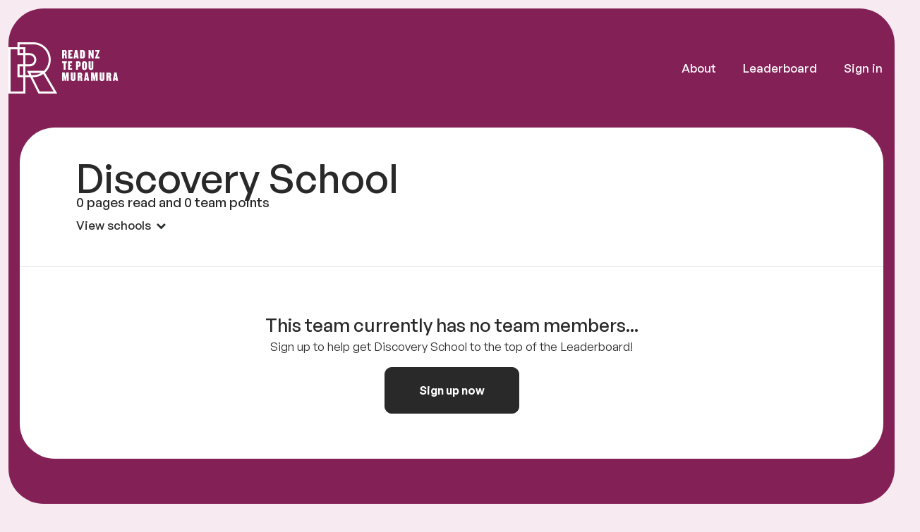

--- FILE ---
content_type: image/svg+xml
request_url: https://www.reading-challenge.org.nz/Images/Assets/153806/1
body_size: 468
content:
<svg xmlns="http://www.w3.org/2000/svg" width="167" height="36" fill="none" viewBox="0 0 167 36">
  <path fill="#292929" d="M0 5.168v30.46l30.503-30.46H0Z" opacity=".3"/>
  <path fill="#292929" d="M30.503 5.168v30.46L0 5.167h30.503Zm18.624 12.259h-2.805v-7.156l-3.159 5.212h-.309l-3.158-5.212v7.112H36.89V5.168h2.805l3.313 5.434 3.335-5.434h2.805v12.26h-.022Zm11.747-1.922h-4.528l-.596 1.944h-3.07l4.196-12.258h3.579l4.196 12.258h-3.07l-.707-1.944Zm.354-13.385H55.97V0h5.257v2.12Zm-1.171 10.735-1.436-4.484-1.413 4.484h2.849Zm15.19-4.992H72.09v9.586h-2.805V7.863h-3.159V5.168h9.1v2.695h.022Zm9.783 7.642h-4.528l-.596 1.944h-3.07l4.197-12.258h3.578l4.196 12.258h-3.07l-.707-1.944Zm.354-13.385h-5.257V0h5.257v2.12Zm-1.215 10.735-1.414-4.484-1.413 4.484h2.827Zm15.212-4.992h-3.158v9.586H93.44V7.863h-3.16V5.168h9.1v2.695Zm3.596 5.61V5.168h2.805v8.084c0 .95.441 1.723 1.943 1.723 1.458 0 1.944-.773 1.944-1.723V5.168h2.805v8.305c0 2.629-2.032 4.197-4.749 4.197-2.738-.022-4.748-1.568-4.748-4.197Zm23.601-8.305v12.26h-2.805v-4.86h-3.843v4.881h-2.805V5.17h2.805v4.704h3.843V5.168h2.805Zm7.602 0v12.26h-2.805V5.167h2.805ZM39.664 26.152v2.363h4.529v2.673h-4.529v4.484H36.86V23.457h7.422v2.673h-4.617v.022Zm8.219 3.445c0-3.622 2.85-6.383 6.383-6.383 3.534 0 6.384 2.761 6.384 6.383 0 3.623-2.85 6.406-6.384 6.406-3.534-.044-6.383-2.805-6.383-6.406Zm9.917 0c0-2.208-1.59-3.622-3.578-3.622-1.988 0-3.578 1.458-3.578 3.622 0 2.21 1.59 3.623 3.578 3.623 1.988.022 3.578-1.458 3.578-3.623Zm6.872 2.165V23.48h2.805v8.018c0 .95.442 1.723 1.944 1.723 1.457 0 1.943-.773 1.943-1.723V23.48h2.806v8.283c0 2.629-2.032 4.197-4.75 4.197-2.716 0-4.748-1.569-4.748-4.197Zm23.83-8.282v12.258h-2.12l-4.749-6.648v6.648h-2.805V23.479h2.12l4.75 6.649v-6.649h2.805Zm15.622 6.117c0 3.446-2.585 6.119-5.964 6.119h-4.926V23.457h4.926c3.423.022 5.964 2.65 5.964 6.14Zm-2.673 0c0-2.12-1.347-3.445-3.247-3.445h-2.12v6.869h2.12c1.922 0 3.247-1.347 3.247-3.424Zm13.517 4.197h-4.528l-.596 1.944h-3.071l4.197-12.259h3.578l4.197 12.259h-3.07l-.707-1.944Zm-.861-2.628-1.414-4.484-1.414 4.484h2.828Zm15.195-5.014h-3.159v9.586h-2.805v-9.586h-3.158v-2.673h9.1v2.673h.022Zm6.378-2.672v12.258h-2.805V23.479h2.805Zm4.156 6.117c0-3.622 2.849-6.383 6.383-6.383s6.384 2.76 6.384 6.383-2.85 6.406-6.384 6.406c-3.534-.045-6.383-2.806-6.383-6.406Zm9.961 0c0-2.209-1.59-3.622-3.578-3.622-1.988 0-3.578 1.458-3.578 3.622 0 2.209 1.59 3.623 3.578 3.623 1.988 0 3.578-1.458 3.578-3.623Zm16.588-6.117v12.258h-2.12l-4.749-6.648v6.648h-2.805V23.479h2.12l4.749 6.649v-6.649h2.805Z"/>
</svg>


--- FILE ---
content_type: image/svg+xml
request_url: https://www.reading-challenge.org.nz/images/icons/icon--select.svg
body_size: -244
content:
<svg width="13" height="9" viewBox="0 0 13 9" fill="none" xmlns="http://www.w3.org/2000/svg">
<path fill-rule="evenodd" clip-rule="evenodd" d="M1.95245 0L0 1.95245L6.43499 8.38744L12.87 1.95245L10.9175 4.11272e-06L6.43499 4.48254L1.95245 0Z" fill="#232B2C"/>
</svg>


--- FILE ---
content_type: image/svg+xml
request_url: https://www.reading-challenge.org.nz/Images/Assets/153807/1
body_size: 1207
content:
<svg xmlns="http://www.w3.org/2000/svg" width="103" height="49" fill="none" viewBox="0 0 103 49">
  <path fill="#232B2C" d="M33.303 26.94H17.538L28.17 48.206H45.8L33.303 26.94Zm-12.635 1.933h11.53l10.22 17.388h-13.05l-8.7-17.388ZM0 4.626v43.568h15.915V4.626H0Zm13.982 41.635H1.933V6.559H13.97v39.702h.012Z"/>
  <path fill="#232B2C" d="M23.303 0H8.54v12.118h11.393a4.317 4.317 0 0 1 4.315 4.315 4.317 4.317 0 0 1-4.316 4.315H8.54v12.118h14.764a16.3 16.3 0 0 0 8.861-2.6c4.557-2.924 7.572-8.033 7.572-13.844C39.748 7.365 32.383 0 23.303 0Zm7.469 28.873a14.475 14.475 0 0 1-7.469 2.071H10.472v-8.25h9.46a6.254 6.254 0 0 0 6.248-6.25 6.254 6.254 0 0 0-6.249-6.248h-9.459V1.933h12.831c7.998 0 14.5 6.502 14.5 14.5.011 5.27-2.82 9.897-7.031 12.44Zm22.884-9.309v6.367h-1.834v-6.367h-1.41v-1.572h4.554v1.572h-1.31Zm2.377 6.366v-7.938h3.89v1.531h-2.056v1.652h1.33v1.37h-1.33v1.774h2.055v1.612h-3.889Zm10.075-2.88h-.766v2.88h-1.833v-7.938h2.6c.946 0 1.732.604 1.732 1.733v1.551c0 1.169-.766 1.773-1.733 1.773Zm.02-3.245c0-.282-.12-.383-.322-.383h-.444v2.297h.444c.201 0 .322-.12.322-.382v-1.532Zm5.299 6.307c-1.29 0-2.297-.826-2.297-2.075v-4.151c0-1.23 1.007-2.055 2.297-2.055 1.29 0 2.297.826 2.297 2.055v4.15c0 1.23-1.007 2.076-2.297 2.076Zm.424-6.327c0-.242-.182-.403-.424-.403s-.423.141-.423.403v4.372c0 .242.201.403.423.403.222 0 .424-.14.424-.402v-4.373Zm5.761 6.327c-1.269 0-2.256-.866-2.256-1.975v-6.145h1.854v6.145c0 .242.181.403.402.403.243 0 .424-.14.424-.403v-6.145h1.773v6.145c0 1.108-.887 1.975-2.197 1.975ZM53.495 15.211c-.282 0-.423-.685-.423-1.229v-1.45c0-.202-.141-.444-.403-.444h-.423v3.143h-1.834V7.273h2.58c.886 0 1.772.604 1.772 1.672v1.39c0 .403-.262.826-.745 1.048.483.222.765.645.765 1.068v1.43c0 .504.101.907.222 1.29v.04h-1.511Zm-.484-6.105c0-.282-.1-.383-.302-.383h-.443v2.056h.443c.201 0 .302-.101.302-.383v-1.29Zm3.244 6.105V7.273h3.889v1.531h-2.055v1.652h1.33v1.37h-1.33V13.6h2.055v1.612h-3.889Zm7.919 0-.121-1.188h-1.088l-.162 1.188h-1.652l1.39-7.938h2.096l1.35 7.938h-1.813Zm-.605-5.44-.403 2.881h.705l-.302-2.88Zm6.105 5.44h-2.317V7.273h2.317c1.33 0 2.216.866 2.216 2.135v3.809c0 1.29-.886 1.994-2.216 1.994Zm.383-5.823c0-.403-.161-.604-.504-.604h-.363V13.7h.363c.363 0 .504-.221.504-.604V9.388Zm8.463 5.823-1.13-2.921-.443-1.129v4.05h-1.612V7.273h1.612l1.047 2.962.423 1.128v-4.09h1.613v7.938h-1.512Zm5.036-1.591h2.056v1.591H81.38v-.423l2.197-6.004H81.52V7.273h4.191v.423l-2.156 5.924ZM54.945 36.367v-5.34l-.322 1.955-.604 3.385H52.87l-.544-3.385-.282-1.954v5.34h-1.632v-7.94h2.418l.564 3.104.181 1.39.182-1.39.544-3.103h2.377v7.938h-1.733Zm5.884.182c-1.27 0-2.257-.867-2.257-1.975V28.43h1.854v6.145c0 .242.181.403.403.403.242 0 .423-.141.423-.403V28.43h1.773v6.145c0 1.108-.907 1.975-2.196 1.975Zm7.213-.182c-.281 0-.423-.685-.423-1.229v-1.45c0-.202-.14-.444-.403-.444h-.423v3.144H64.96v-7.939h2.578c.887 0 1.774.604 1.774 1.672v1.39c0 .404-.262.827-.746 1.048.484.222.765.645.765 1.068v1.45c0 .505.101.908.222 1.29v.04h-1.511v-.04Zm-.483-6.105c0-.282-.101-.383-.303-.383h-.443v2.056h.443c.202 0 .303-.101.303-.383v-1.29Zm6.447 6.105-.121-1.188h-1.088l-.16 1.188h-1.653l1.39-7.938h2.116l1.35 7.938h-1.834Zm-.584-5.44-.403 2.882h.705l-.302-2.882Zm8.684 5.44v-5.34l-.323 1.955-.604 3.385H80.03l-.544-3.385-.283-1.954v5.34h-1.631v-7.94h2.417l.565 3.104.181 1.39.18-1.39.545-3.103h2.378v7.938h-1.733Zm5.863.182c-1.27 0-2.257-.867-2.257-1.975V28.43h1.854v6.145c0 .242.181.403.403.403.242 0 .424-.141.424-.403V28.43h1.772v6.145c0 1.108-.887 1.975-2.196 1.975Zm7.214-.182c-.283 0-.423-.685-.423-1.229v-1.45c0-.202-.142-.444-.404-.444h-.423v3.144H92.1v-7.939h2.58c.886 0 1.773.604 1.773 1.672v1.39c0 .404-.262.827-.745 1.048.483.222.765.645.765 1.068v1.45c0 .505.1.908.221 1.29v.04h-1.51v-.04Zm-.464-6.105c0-.282-.101-.383-.303-.383h-.442v2.056h.442c.202 0 .303-.101.303-.383v-1.29Zm6.447 6.105-.121-1.188h-1.087l-.161 1.188h-1.653l1.39-7.938h2.116l1.35 7.938h-1.834Zm-.604-5.44-.403 2.882h.705l-.302-2.882Z"/>
</svg>
